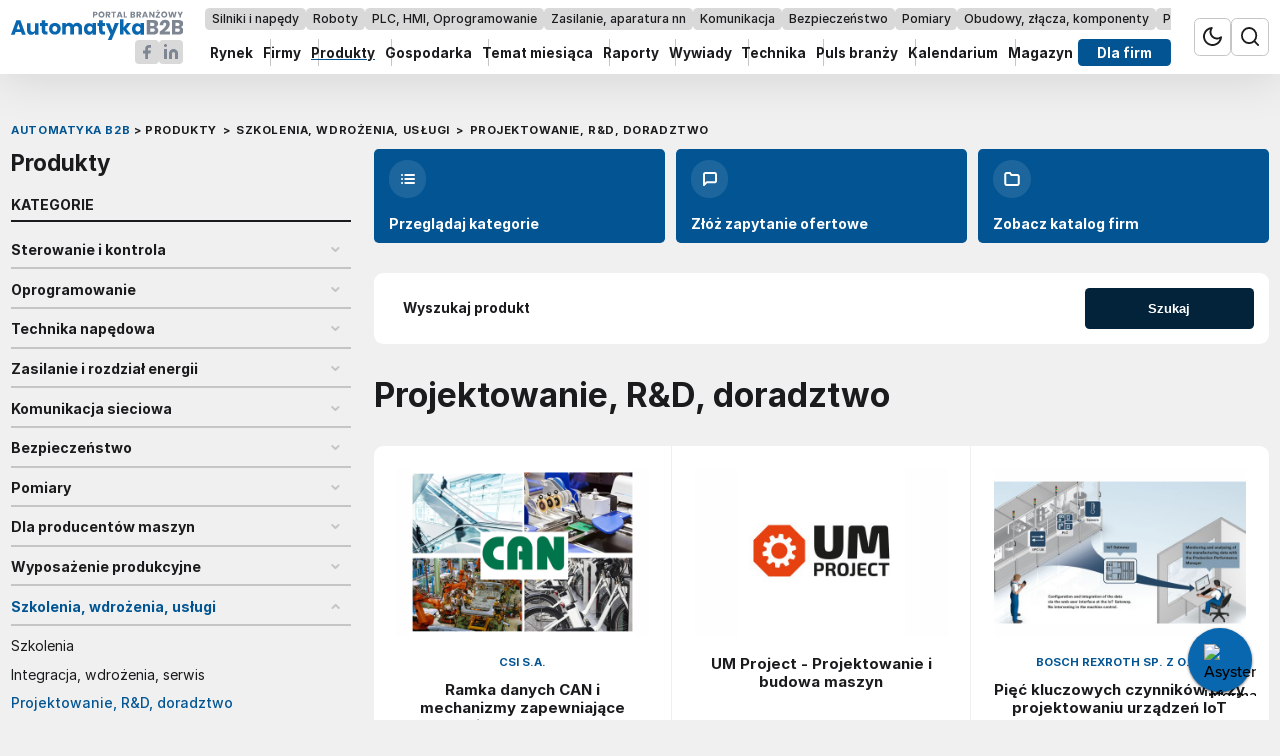

--- FILE ---
content_type: text/html; charset=utf-8
request_url: https://automatykab2b.pl/produkty/szkolenia-wdrozenia-uslugi/projektowanie-r-d-doradztwo
body_size: 19030
content:

<!DOCTYPE html>
<html lang="pl" data-theme="light">
<head>
    <base href="https://automatykab2b.pl/produkty/szkolenia-wdrozenia-uslugi/projektowanie-r-d-doradztwo" />
	<meta http-equiv="content-type" content="text/html; charset=utf-8" />
	<meta name="referrer" content="no-referrer-when-downgrade" />
	<meta name="description" content=" " />
	<title>Projektowanie, R&amp;D, doradztwo </title>
	<link href="/favicon.ico" rel="shortcut icon" type="image/vnd.microsoft.icon" />
	<link href="/templates/main/css/1749566453/main.min.css" rel="stylesheet" type="text/css" />
	<meta name="viewport" content="width=device-width, initial-scale=1.0">
	<meta name="referrer" content="no-referrer-when-downgrade">
	<link rel="icon" type="image/png" sizes="16x16" href="/templates/main/images/icons/16x16.png">
	<link rel="icon" type="image/png" sizes="32x32" href="/templates/main/images/icons/32x32.png">
	<link rel="icon" type="image/png" sizes="64x64" href="/templates/main/images/icons/64x64.png">
	<link rel="icon" type="image/png" sizes="96x96" href="/templates/main/images/icons/96x96.png">
	<link rel="icon" type="image/png" sizes="114x114" href="/templates/main/images/icons/114x114.png">
	<link rel="icon" type="image/png" sizes="160x160" href="/templates/main/images/icons/160x160.png">
	<link rel="icon" type="image/png" sizes="192x192" href="/templates/main/images/icons/192x192.png">
	<link rel="icon" type="image/png" sizes="196x196" href="/templates/main/images/icons/196x196.png">
	<link rel="icon" type="image/png" sizes="310x150" href="/templates/main/images/icons/310x150.png">
	<link rel="icon" type="image/png" sizes="310x310" href="/templates/main/images/icons/310x310.png">
	<link rel="apple-touch-icon" sizes="57x57" href="/templates/main/images/icons/57x57.png">
	<link rel="apple-touch-icon" sizes="60x60" href="/templates/main/images/icons/60x60.png">
	<link rel="apple-touch-icon" sizes="72x72" href="/templates/main/images/icons/72x72.png">
	<link rel="apple-touch-icon" sizes="76x76" href="/templates/main/images/icons/76x76.png">
	<link rel="apple-touch-icon" sizes="114x114" href="/templates/main/images/icons/114x114.png">
	<link rel="apple-touch-icon" sizes="120x120" href="/templates/main/images/icons/120x120.png">
	<link rel="apple-touch-icon" sizes="144x144" href="/templates/main/images/icons/144x144.png">
	<link rel="apple-touch-icon" sizes="152x152" href="/templates/main/images/icons/152x152.png">
	<link rel="apple-touch-icon" sizes="180x180" href="/templates/main/images/icons/180x180.png">

    <script>
        function getCookieValue(e){const t=document.cookie.split(";");for(const o of t){const[t,m]=o.trim().split("=");if(t===e)return decodeURIComponent(m)}return null}const prefersColorScheme=window.matchMedia("(prefers-color-scheme: dark)"),savedTheme=getCookieValue("theme");savedTheme?document.documentElement.dataset.theme=savedTheme:prefersColorScheme.matches&&(document.documentElement.dataset.theme="dark");    </script>
    <script async
      src="https://m7zoa6svrj2job3fs7jekhjf.agents.do-ai.run/static/chatbot/widget.js"
      data-agent-id="92393f7b-790d-11f0-b074-4e013e2ddde4"
      data-chatbot-id="CzrSY6d5yzwbDeNTUf-gsuheD6UySSGP"
      data-name="Asystent Informatora Rynkowego Automatyki"
      data-primary-color="#0967b0"
      data-secondary-color="#E5E8ED"
      data-button-background-color="#025592"
      data-starting-message="Jestem Asystentem Informatora Rynkowego Automatyki (AsIRA).
W czym Ci mogę pomóc ?"
      data-logo="https://automatykab2b.pl/favicon.ico">
</script><style>
[data-tritable=true] {
  font-size: 0;
}
[data-tritable=true] [id*=sad] > div {
  padding: 0 !important;
}
[data-tritable=true] [id*=sad] > div > span {
  position: absolute;
  top: 0;
  left: 0;
  z-index: 3;
  right: 0;
  text-align: center;
}
</style><script async src="https://a.spolecznosci.net/core/a6861795415bcf3fb4fbcfda8e4082b1/main.js"></script><meta name="robots" content="max-image-preview:large"><script>
  window.fbAsyncInit = function() {
    FB.init({
      appId      : '1412610048861512',
      xfbml      : true,
      version    : 'v2.11'
    });
  };

  (function(d, s, id){
     var js, fjs = d.getElementsByTagName(s)[0];
     if (d.getElementById(id)) {return;}
     js = d.createElement(s); js.id = id;
     js.src = "//connect.facebook.net/pl_PL/sdk.js";
     fjs.parentNode.insertBefore(js, fjs);
   }(document, 'script', 'facebook-jssdk'));
</script>

    <link rel="manifest" href="/manifest.json">
<script charset="UTF-8" src="https://s-eu-1.pushpushgo.com/js/5c2e09c3ca4218000be541ee.js" async="async"></script>

    <script>
if ((Math.random() * 101) < 30) {
(function () {
        var webSdkScript = document.createElement("script");
        webSdkScript.src =
            "/templates/main/js/grafana-sdk.js";
        webSdkScript.onload = () => {
            window.GrafanaFaroWebSdk.initializeFaro({
                url: "https://grafana.avt.pl/collect",
                apiKey: 'uiCyJmVDiN3PBdY4YRJ5E6iX4cFl',
                app: {
                    name: "AutomatykaB2B",
                    version: "1.0.0",
                    environment: "production",
                },
                trackWebVitalsAttribution: true,
            });
            var webTracingScript = document.createElement("script");
            webTracingScript.src =
                "/templates/main/js/grafana-tracing.js";
            webTracingScript.onload = () => {
                window.GrafanaFaroWebSdk.faro.instrumentations.add(
                    new window.GrafanaFaroWebTracing.TracingInstrumentation()
                );
            };
            document.head.appendChild(webTracingScript);
        };
        document.head.appendChild(webSdkScript);
    })();
}
</script><script>(function(w,d,s,l,i){w[l]=w[l]||[];w[l].push({'gtm.start':
new Date().getTime(),event:'gtm.js'});var f=d.getElementsByTagName(s)[0],
j=d.createElement(s),dl=l!='dataLayer'?'&l='+l:'';j.async=true;j.src=
'//www.googletagmanager.com/gtm.js?id='+i+dl;f.parentNode.insertBefore(j,f);
})(window,document,'script','dataLayer','GTM-W3R295');</script><!-- Facebook Pixel Code -->
<script>
  !function(f,b,e,v,n,t,s)
  {if(f.fbq)return;n=f.fbq=function(){n.callMethod?
  n.callMethod.apply(n,arguments):n.queue.push(arguments)};
  if(!f._fbq)f._fbq=n;n.push=n;n.loaded=!0;n.version='2.0';
  n.queue=[];t=b.createElement(e);t.async=!0;
  t.src=v;s=b.getElementsByTagName(e)[0];
  s.parentNode.insertBefore(t,s)}(window, document,'script',
  'https://connect.facebook.net/en_US/fbevents.js');
  fbq('init', '879273692110086');
  fbq('track', 'PageView');
</script>
<noscript><img height="1" width="1" style="display:none"
  src="https://www.facebook.com/tr?id=879273692110086&ev=PageView&noscript=1"
/></noscript>
<!-- End Facebook Pixel Code -->
</head>

<body>
    <!-- Google Tag Manager -->
<noscript><iframe src="//www.googletagmanager.com/ns.html?id=GTM-W3R295"
height="0" width="0" style="display:none;visibility:hidden"></iframe></noscript>
<!-- End Google Tag Manager --><script>
  (function() {
    var cx = '007419625237144538932:knuhuv9jylk';
    var gcse = document.createElement('script');
    gcse.type = 'text/javascript';
    gcse.async = true;
    gcse.src = 'https://cse.google.com/cse.js?cx=' + cx;
    var s = document.getElementsByTagName('script')[0];
    s.parentNode.insertBefore(gcse, s);
  })();
</script>
    <style>
        .drag-menu{overflow:hidden;max-width:100%}.drag-menu__wrap{white-space:nowrap;-ms-flex-wrap:nowrap;flex-wrap:nowrap;list-style:none;padding:0 0 20px;display:-webkit-box;display:-ms-flexbox;display:flex;position:relative;width:100%;overflow-x:scroll;overflow-y:hidden;will-change:transform}.drag-menu__wrap::-webkit-scrollbar{display:none}.drag-menu__item{-webkit-user-select:none;-moz-user-select:none;-ms-user-select:none;user-select:none;-ms-flex-negative:0;flex-shrink:0}.header{top:0;background-color:var(--bgItem);-webkit-box-shadow:0 4px 48px 0 rgba(0,0,0,0.12);box-shadow:0 4px 48px 0 rgba(0,0,0,0.12);z-index:9;width:100%;position:sticky;-webkit-transition:-webkit-transform .2s linear;transition:-webkit-transform .2s linear;transition:transform .2s linear;transition:transform .2s linear,-webkit-transform .2s linear;font-size:.95rem}@media(min-width:576px){.header{font-size:1rem}}@media(max-width:1024px){.header.sticked{-webkit-transform:translateY(-100%);transform:translateY(-100%)}}@media(max-width:1024px){.header.sticked.scrolling-up{-webkit-transform:translateY(0);transform:translateY(0)}}.header__socials{display:-webkit-box;display:-ms-flexbox;display:flex;-ms-flex-wrap:wrap;flex-wrap:wrap;-ms-flex-line-pack:center;align-content:center;-webkit-box-align:center;-ms-flex-align:center;align-items:center;gap:.5em}.header__logo{display:block;-ms-flex-negative:0;flex-shrink:0}@media(min-width:576px){.header__logo{position:absolute;top:1em;right:0;left:0;margin:auto}}@media(min-width:1025px){.header__logo{width:11.4375em;position:static;-webkit-box-ordinal-group:2;-ms-flex-order:1;order:1;margin:0}}.header__logo--socials{display:-webkit-box;display:-ms-flexbox;display:flex;-ms-flex-wrap:wrap;flex-wrap:wrap;-webkit-box-align:center;-ms-flex-align:center;align-items:center;-ms-flex-line-pack:center;align-content:center;gap:.5em;position:static;margin:0}@media(min-width:1025px){.header__logo--socials{-webkit-box-pack:end;-ms-flex-pack:end;justify-content:flex-end}}.header__logo-link{-webkit-box-ordinal-group:4;-ms-flex-order:3;order:3}@media(min-width:1025px){.header__logo-link{-webkit-box-ordinal-group:1;-ms-flex-order:0;order:0}}.header__logo-link img{position:absolute;top:.5em;right:0;left:0;margin:auto}@media(min-width:576px){.header__logo-link img{top:.8em}}@media(min-width:1025px){.header__logo-link img{position:static;margin:0}}.header__center{-webkit-box-flex:2;-ms-flex-positive:2;flex-grow:2;overflow:hidden}@media(min-width:1025px){.header__center{padding:0 1.5em;-webkit-box-ordinal-group:3;-ms-flex-order:2;order:2}}.header__tags{height:2em;margin-bottom:.6154em;font-size:.8125em}.header__tags-wrap{gap:0 .3077em;display:-webkit-box;display:-ms-flexbox;display:flex}.header__tags-item{display:-webkit-inline-box;display:-ms-inline-flexbox;display:inline-flex;-webkit-box-align:center;-ms-flex-align:center;align-items:center;-ms-flex-line-pack:center;align-content:center;-webkit-box-pack:center;-ms-flex-pack:center;justify-content:center;background-color:var(--bgTag);color:var(--textColorPrimary);padding:.3077em .57em;text-decoration:none;border-radius:.3846em;font-weight:500}.header__tags-item.active{background-color:var(--bgPrimary);color:var(--textColorWhite)}.header__socials-link img{margin-top:.45em}@media(min-width:576px){.header__socials-link img{margin-top:0}}@media(min-width:576px) and (max-width:1024px){.header__socials-link img{max-width:none;width:2.5em;height:2.5em}}.header__menu{height:2em;font-size:.89em}.header__menu-wrap{gap:0 1.7333em;display:-webkit-box;display:-ms-flexbox;display:flex}.header__menu-item{font-weight:700;display:-webkit-inline-box;display:-ms-inline-flexbox;display:inline-flex;-ms-flex-negative:0;flex-shrink:0;-webkit-box-align:center;-ms-flex-align:center;align-items:center;-ms-flex-line-pack:center;align-content:center;color:var(--textColorPrimary);text-decoration:none;height:2em;text-align:center;-webkit-box-pack:center;-ms-flex-pack:center;justify-content:center;-webkit-box-flex:1;-ms-flex-positive:1;flex-grow:1;position:relative;-webkit-transition:color .2s ease-in-out;transition:color .2s ease-in-out}.header__menu-item:after{content:"";position:absolute;top:0;bottom:0;right:-0.9333em;width:1px;background-color:var(--borderColorPrimary)}.header__menu-item:last-child:after{display:none}.header__menu-item:hover{color:var(--textColorSecondary)}.header__menu-item.active{text-decoration:underline;-webkit-text-decoration-color:var(--textColorSecondary);text-decoration-color:var(--textColorSecondary);text-decoration-thickness:2px;text-underline-offset:4px}.header__menu-item--745{position:sticky;right:0;padding:0 1.0667em;border-radius:.3333em;background-color:var(--bgPrimary);color:var(--textColorWhite)}.header__menu-item--745:hover{color:var(--textColorWhite)}.header__container{display:-webkit-box;display:-ms-flexbox;display:flex;-ms-flex-wrap:wrap;flex-wrap:wrap;-ms-flex-line-pack:center;align-content:center;-webkit-box-align:center;-ms-flex-align:center;align-items:center;-webkit-box-pack:justify;-ms-flex-pack:justify;justify-content:space-between;padding-top:.5em;padding-bottom:.5em;gap:1em;position:relative}@media(min-width:1025px){.header__container{gap:0;-ms-flex-wrap:nowrap;flex-wrap:nowrap}}.header__icons{display:-webkit-box;display:-ms-flexbox;display:flex;-ms-flex-wrap:wrap;flex-wrap:wrap;-ms-flex-line-pack:center;align-content:center;-webkit-box-align:center;-ms-flex-align:center;align-items:center;-ms-flex-negative:0;flex-shrink:0;gap:0 .5em;font-size:1rem;margin-left:auto;margin-right:0}@media(min-width:1025px){.header__icons{-webkit-box-ordinal-group:4;-ms-flex-order:3;order:3;margin:0}}.header__icon{width:1.5em;height:1.5em;display:-webkit-box;display:-ms-flexbox;display:flex;-webkit-box-align:center;-ms-flex-align:center;align-items:center;-ms-flex-line-pack:center;align-content:center;-webkit-box-pack:center;-ms-flex-pack:center;justify-content:center;border:1px solid var(--borderColorPrimary);border-radius:.375em;cursor:pointer;margin-top:.45em}@media(min-width:576px){.header__icon{width:2.5em;height:2.5em;margin-top:0}}.header__icon svg{width:65%}@media(min-width:576px){.header__icon svg{width:1.25em;height:1.25em}}    </style>
    <header class="header">
        <div class="header__container container">
            <div class="header__logo header__logo--socials">
                <a href="/" class="header__logo-link" title="AutomatykaB2B - Portal branżowy">
                    <img class="img" src="/templates/main/images/svg/logo1.svg" alt="" width="183" height="33">
                </a>
                <a class="header__socials-link" href="https://www.facebook.com/MagazynAPA/" target="_blank" rel="nofollow">
                    <img class="img" src="/templates/main/images/svg/facebook.svg" alt="Facebook" width="24" height="24" loading="lazy">
                </a>
                <a class="header__socials-link" href="https://www.linkedin.com/company/magazynapa/" target="_blank" rel="nofollow">
                    <img class="img" src="/templates/main/images/svg/linkedin.svg" alt="Instagram" width="24" height="24" loading="lazy">
                </a>
            </div>
            <div class="header__icons">
                <div class="header__icon header__icon--theme js-theme-switch">
                    <svg width="20" height="20" viewBox="0 0 20 20" fill="none" xmlns="http://www.w3.org/2000/svg" data-theme="light">
<path d="M19.0009 10.8056C18.8436 12.5078 18.2047 14.13 17.1591 15.4824C16.1135 16.8348 14.7044 17.8614 13.0966 18.4422C11.4888 19.0229 9.74886 19.1337 8.08038 18.7617C6.4119 18.3897 4.88387 17.5502 3.6751 16.3414C2.46633 15.1326 1.62682 13.6046 1.25479 11.9361C0.882753 10.2676 0.993594 8.52771 1.57434 6.91992C2.15508 5.31213 3.18171 3.90299 4.53409 2.85738C5.88647 1.81176 7.50867 1.17293 9.21088 1.01562C8.21429 2.36389 7.73473 4.02507 7.85941 5.69704C7.98409 7.369 8.70474 8.94068 9.89028 10.1262C11.0758 11.3118 12.6475 12.0324 14.3195 12.1571C15.9914 12.2818 17.6526 11.8022 19.0009 10.8056Z" stroke="var(--textColorPrimary)" stroke-width="2" stroke-linecap="round" stroke-linejoin="round"/>
</svg>
                    <svg xmlns="http://www.w3.org/2000/svg" width="24" height="24" viewBox="0 0 24 24" fill="none" data-theme="dark">
    <g clip-path="url(#clip0_364_10065)">
        <path d="M12 17C14.7614 17 17 14.7614 17 12C17 9.23858 14.7614 7 12 7C9.23858 7 7 9.23858 7 12C7 14.7614 9.23858 17 12 17Z" stroke="white" stroke-width="2" stroke-linecap="round" stroke-linejoin="round"/>
        <path d="M12 1V3" stroke="white" stroke-width="2" stroke-linecap="round" stroke-linejoin="round"/>
        <path d="M12 21V23" stroke="white" stroke-width="2" stroke-linecap="round" stroke-linejoin="round"/>
        <path d="M4.21875 4.21875L5.63875 5.63875" stroke="white" stroke-width="2" stroke-linecap="round" stroke-linejoin="round"/>
        <path d="M18.3594 18.3594L19.7794 19.7794" stroke="white" stroke-width="2" stroke-linecap="round" stroke-linejoin="round"/>
        <path d="M1 12H3" stroke="white" stroke-width="2" stroke-linecap="round" stroke-linejoin="round"/>
        <path d="M21 12H23" stroke="white" stroke-width="2" stroke-linecap="round" stroke-linejoin="round"/>
        <path d="M4.21875 19.7794L5.63875 18.3594" stroke="white" stroke-width="2" stroke-linecap="round" stroke-linejoin="round"/>
        <path d="M18.3594 5.63875L19.7794 4.21875" stroke="white" stroke-width="2" stroke-linecap="round" stroke-linejoin="round"/>
    </g>
    <defs>
        <clipPath id="clip0_364_10065">
            <rect width="24" height="24" fill="white"/>
        </clipPath>
    </defs>
</svg>                </div>
                <div class="header__icon header__icon--search js-search-toggle">
                    <svg width="20" height="20" viewBox="0 0 20 20" fill="none" xmlns="http://www.w3.org/2000/svg">
<path d="M18.9984 18.9984L14.6484 14.6484M17 9C17 13.4183 13.4183 17 9 17C4.58172 17 1 13.4183 1 9C1 4.58172 4.58172 1 9 1C13.4183 1 17 4.58172 17 9Z" stroke="var(--textColorPrimary)" stroke-width="2" stroke-linecap="round" stroke-linejoin="round"/>
</svg>
                </div>
            </div>
            <div class="header__center">
                

<div class="header__tags drag-menu">
    <div class="header__tags-wrap drag-menu__wrap js-drag-slider">
        <a href="/silniki-i-napedy" class="header__tags-item drag-menu__item" draggable="false">Silniki i napędy</a><a href="/roboty" class="header__tags-item drag-menu__item" draggable="false">Roboty</a><a href="/plc-hmi-oprogramowanie" class="header__tags-item drag-menu__item" draggable="false">PLC, HMI, Oprogramowanie</a><a href="/zasilanie-aparatura-nn" class="header__tags-item drag-menu__item" draggable="false">Zasilanie, aparatura nn</a><a href="/komunikacja" class="header__tags-item drag-menu__item" draggable="false">Komunikacja</a><a href="/bezpieczenstwo" class="header__tags-item drag-menu__item" draggable="false">Bezpieczeństwo</a><a href="/pomiary" class="header__tags-item drag-menu__item" draggable="false">Pomiary</a><a href="/obudowy-zlacza-komponenty" class="header__tags-item drag-menu__item" draggable="false">Obudowy, złącza, komponenty</a><a href="/przemysl-4-0" class="header__tags-item drag-menu__item" draggable="false">Przemysł 4.0</a>    </div>
</div>


<div class="header__menu drag-menu">
    <div class="header__menu-wrap drag-menu__wrap js-drag-slider">
        <a href="/rynek" class="header__menu-item drag-menu__item header__menu-item--422" draggable="false">Rynek</a><a href="/firmy" class="header__menu-item drag-menu__item header__menu-item--423" draggable="false">Firmy</a><a href="/produkty" class="header__menu-item drag-menu__item header__menu-item--425 active" draggable="false">Produkty</a><a href="/gospodarka" class="header__menu-item drag-menu__item header__menu-item--426" draggable="false">Gospodarka</a><a href="/temat-miesiaca" class="header__menu-item drag-menu__item header__menu-item--427" draggable="false">Temat miesiąca</a><a href="/raporty" class="header__menu-item drag-menu__item header__menu-item--428" draggable="false">Raporty</a><a href="/wywiady" class="header__menu-item drag-menu__item header__menu-item--430" draggable="false">Wywiady</a><a href="/technika" class="header__menu-item drag-menu__item header__menu-item--429" draggable="false">Technika</a><a href="/prezentacje" class="header__menu-item drag-menu__item header__menu-item--431" draggable="false">Puls branży</a><a href="/kalendarium" class="header__menu-item drag-menu__item header__menu-item--424" draggable="false">Kalendarium</a><a href="/magazyn" class="header__menu-item drag-menu__item header__menu-item--732" draggable="false">Magazyn</a><a href="/logowanie" class="header__menu-item drag-menu__item header__menu-item--745" draggable="false">Dla firm</a>    </div>
</div>

            </div>

        </div>
    </header>
        <div class="d-block d-sm-block d-md-block d-lg-block d-xl-block" style="text-align:center;margin-left:auto;margin-right:auto;width:100%;margin-top: 30px;margin-bottom: 30px;position:relative" data-id="1069"  data-empty="0" data-tritable="true">
        <style>
html, body {
font-size: 15px !important;
}
</style>
<div class="spolecznoscinet" id="spolecznosci-11997" data-min-width="1025"></div>
<div class="spolecznoscinet" id="spolecznosci-11998" data-max-width="1024"></div>    </div>

    
    <script>
        function setCookie(e,t,n){const o=new Date;o.setTime(o.getTime()+24*n*60*60*1e3);const s="expires="+o.toUTCString();document.cookie=`${e}=${t}; ${s}; path=/`}function getCookieValue(e){const t=document.cookie.split(";");for(const n of t){const[t,o]=n.trim().split("=");if(t===e)return decodeURIComponent(o)}return null}document.addEventListener("DOMContentLoaded",(()=>{const e=document.getElementsByClassName("js-theme-switch"),t=document.documentElement;if(e.length>0)for(const n of e)n.addEventListener("click",(()=>{const e=t.dataset.theme;var n;n="light"===e?"dark":"light",t.dataset.theme=n,setCookie("theme",n,365)}));const n=document.getElementsByClassName("header")[0],o=document.querySelectorAll(".js-search-toggle"),s=document.querySelector(".js-search"),c=document.body;if(o.length&&s)for(let e=0;e<o.length;e++)o[e].addEventListener("click",(()=>{s.classList.toggle("open"),c.classList.contains("menu-opened")&&!s.classList.contains("open")&&c.classList.contains("menu-opened")&&c.classList.remove("menu-opened"),n.classList.remove("opened")}))})),document.addEventListener("DOMContentLoaded",(function(){const e=document.getElementsByClassName("header")[0];document.body;let t=0,n=!1;if(e){function o(){const o=window.innerWidth,s=window.scrollY,c=e.offsetHeight;o>1024&&s>20||o<=1024&&s>c?e.classList.add("sticked"):e.classList.remove("sticked");const i=window.pageYOffset||document.documentElement.scrollTop;i>t?e.classList.remove("scrolling-up"):e.classList.add("scrolling-up"),t=i<=0?0:i,n=!1}o(),window.addEventListener("scroll",(function(){n||(requestAnimationFrame(o),n=!0)}))}}));    </script><div id="message">    <div id="system-message-container">
	</div>
</div>

<style>
    .breadcrumbs{display:-webkit-box;display:-ms-flexbox;display:flex;-ms-flex-wrap:nowrap;flex-wrap:nowrap;-webkit-box-align:center;-ms-flex-align:center;align-items:center;-ms-flex-line-pack:center;align-content:center;list-style:none;margin:0;padding:0;font-size:1rem;color:var(--primaryColor);min-height:23px;white-space:nowrap;overflow:auto;scrollbar-width:none;-ms-overflow-style:none;letter-spacing:.0375em}.breadcrumbs__container{padding:1rem .75rem .5rem;background-color:var(--bgBody)}.breadcrumbs::-webkit-scrollbar{display:none}.breadcrumbs a{text-decoration:none;color:var(--primaryColor)}.breadcrumbs .divider{margin:0 6px;color:var(--mainColor)}.breadcrumbs .divider.icon-location{margin:0 5px 0 0}.breadcrumbs li{display:-webkit-box;display:-ms-flexbox;display:flex;-ms-flex-wrap:wrap;flex-wrap:wrap;-webkit-box-align:center;-ms-flex-align:center;align-items:center;-ms-flex-line-pack:center;align-content:center;-ms-flex-negative:0;flex-shrink:0;font-size:.75em;text-transform:uppercase;font-weight:700}.breadcrumbs li:first-child,.breadcrumbs li:first-child a{color:var(--textColorSecondary)}.breadcrumbs li:first-child .divider{color:var(--textColorPrimary);margin:0 .333em}.breadcrumbs li,.breadcrumbs li a{color:var(--textColorPrimary)}</style>
<div class="breadcrumbs__container container" aria-label="Breadcrumb" role="navigation">
    <ul itemscope itemtype="https://schema.org/BreadcrumbList" class="breadcrumbs ">
        
                        <li itemprop="itemListElement" itemscope itemtype="https://schema.org/ListItem">
                                            <a itemprop="item" href="/" class="pathway">
                            <span itemprop="name">
                                Automatyka B2B                            </span>
                        </a>
                    
                                            <span class="divider">
							&gt;						</span>
                                        <meta itemprop="position" content="1">
                </li>
                                    <li itemprop="itemListElement" itemscope itemtype="https://schema.org/ListItem">
                                            <a itemprop="item" href="/produkty" class="pathway">
                            <span itemprop="name">
                                Produkty                            </span>
                        </a>
                    
                                            <span class="divider">
							&gt;						</span>
                                        <meta itemprop="position" content="2">
                </li>
                                    <li itemprop="itemListElement" itemscope itemtype="https://schema.org/ListItem">
                                            <a itemprop="item" href="/produkty/szkolenia-wdrozenia-uslugi" class="pathway">
                            <span itemprop="name">
                                Szkolenia, wdrożenia, usługi                            </span>
                        </a>
                    
                                            <span class="divider">
							&gt;						</span>
                                        <meta itemprop="position" content="3">
                </li>
                                    <li itemprop="itemListElement" itemscope itemtype="https://schema.org/ListItem" class="active">
					<span itemprop="name">
						Projektowanie, R&amp;D, doradztwo					</span>
                    <meta itemprop="position" content="4">
                </li>
                        </ul>
</div>
<style>
    .catalog-nav{display:grid;grid-template-columns:1fr;gap:.75rem;margin-bottom:2em}@media(min-width:768px){.catalog-nav{grid-template-columns:repeat(3,1fr)}}@media(min-width:1025px) and (max-width:1199px){.catalog-nav{grid-template-columns:1fr}}.catalog-nav__item{background-color:var(--bgPrimary);color:var(--white);font-size:.94em;border-radius:.3333em;padding:.8em 1.0667em;text-decoration:none;font-weight:700;cursor:pointer;display:-webkit-box;display:-ms-flexbox;display:flex;-ms-flex-wrap:wrap;flex-wrap:wrap;-webkit-box-align:center;-ms-flex-align:center;align-items:center;-ms-flex-line-pack:center;align-content:center;gap:.5em}@media(min-width:768px){.catalog-nav__item{display:block}}@media(min-width:1025px) and (max-width:1199px){.catalog-nav__item{display:-webkit-box;display:-ms-flexbox;display:flex}}.catalog-nav__item-icon{width:2.6667em;height:2.6667em;border-radius:50%;display:-webkit-box;display:-ms-flexbox;display:flex;-ms-flex-wrap:wrap;flex-wrap:wrap;-webkit-box-pack:center;-ms-flex-pack:center;justify-content:center;-ms-flex-line-pack:center;align-content:center;-webkit-box-align:center;-ms-flex-align:center;align-items:center;text-align:center;background-color:rgba(255,255,255,0.1)}@media(min-width:768px){.catalog-nav__item-icon{margin-bottom:1.2em}}@media(min-width:1025px) and (max-width:1199px){.catalog-nav__item-icon{margin-bottom:0}}.products__items{display:grid;gap:1px;border-radius:.6250em;overflow:hidden;grid-template-columns:1fr}@media(min-width:576px){.products__items{grid-template-columns:repeat(2,1fr)}}@media(min-width:768px){.products__items{grid-template-columns:repeat(3,1fr)}}@media(min-width:1025px) and (max-width:1200px){.products__items{grid-template-columns:repeat(2,1fr)}}.products__item{background-color:var(--bgItem);text-align:center;font-size:1rem;padding:1.5em}.products__item-img{margin:0 auto 1.25em}.products__item-firm{margin-bottom:1em}</style>


<div class="container container--bg container--grid container--grid-reverse">
    <div class="left">
        <div class="page-header">
            Produkty
        </div>
        <style>
    .firms-menu{font-size:1rem}.firms-menu.open .firms-menu__category{display:block}.firms-menu__header{font-size:.9375em;padding-bottom:.5333em;border-bottom:2px solid var(--textColorPrimary);margin-bottom:1.3333em;text-transform:uppercase;font-weight:700;display:-webkit-box;display:-ms-flexbox;display:flex;-ms-flex-wrap:wrap;flex-wrap:wrap;-webkit-box-pack:justify;-ms-flex-pack:justify;justify-content:space-between;-ms-flex-line-pack:center;align-content:center;-webkit-box-align:center;-ms-flex-align:center;align-items:center}.firms-menu__header svg{pointer-events:none;-webkit-user-select:none;-moz-user-select:none;-ms-user-select:none;user-select:none}@media(min-width:1025px){.firms-menu__header svg{display:none}}.firms-menu__category{display:none}@media(min-width:1025px){.firms-menu__category{display:block}}.firms-menu__category-title{font-size:.9375em;padding-bottom:.6667em;border-bottom:2px solid var(--borderColorPrimary);margin-bottom:.8000em;font-weight:700;cursor:pointer;display:-webkit-box;display:-ms-flexbox;display:flex;-ms-flex-wrap:wrap;flex-wrap:wrap;-webkit-box-align:center;-ms-flex-align:center;align-items:center;-ms-flex-line-pack:center;align-content:center;-webkit-box-pack:justify;-ms-flex-pack:justify;justify-content:space-between;padding-right:.8000em;-webkit-user-select:none;-moz-user-select:none;-ms-user-select:none;user-select:none}.firms-menu__category-title a{color:var(--textColorPrimary);text-decoration:none}.firms-menu__category-title a.active{color:var(--textColorSecondary)}.firms-menu__category-title svg{pointer-events:none}.firms-menu__category-items{display:none}.firms-menu__category-item{color:var(--textColorPrimary);text-decoration:none;font-size:.9375em;margin-bottom:.8000em;display:block}.firms-menu__category-item:last-child{margin-bottom:1.6em}.firms-menu__category-item.active{color:var(--textColorSecondary);font-weight:500}.firms-menu__category.open .firms-menu__category-title svg{-webkit-transform:rotate(180deg);transform:rotate(180deg)}.firms-menu__category.open .firms-menu__category-items{display:block}</style>
<div class="firms-menu">
    <div class="firms-menu__header">
        Kategorie
        <svg width="14" height="10" viewBox="0 0 14 10" fill="none" xmlns="http://www.w3.org/2000/svg">
<path d="M4.33333 1H13M4.33333 5H13M4.33333 9H13M1 1H1.00667M1 5H1.00667M1 9H1.00667" stroke="var(--textColorPrimary)" stroke-width="2" stroke-linecap="round" stroke-linejoin="round"/>
</svg>
    </div>
            <div class="firms-menu__category ">
            <div class="firms-menu__category-title">
                                    <a class="" href="/produkty/sterowanie-i-kontrola">
                        Sterowanie i kontrola                    </a>
                                <svg width="9" height="5" viewBox="0 0 9 5" fill="none" xmlns="http://www.w3.org/2000/svg">
<path d="M1.27344 1L4.38253 4L7.49162 1" stroke="var(--borderColorPrimary)" stroke-width="2" stroke-linecap="round" stroke-linejoin="round"/>
</svg>
            </div>
            <div class="firms-menu__category-items">
                                    <a href="/produkty/sterowanie-i-kontrola/sterowniki-plc-i-kontrolery-pac" class="firms-menu__category-item ">
                        Sterowniki PLC i kontrolery PAC                    </a>
                                    <a href="/produkty/sterowanie-i-kontrola/sterowniki-cnc-dcs-i-inne" class="firms-menu__category-item ">
                        Sterowniki CNC, DCS i inne                    </a>
                                    <a href="/produkty/sterowanie-i-kontrola/komputery-przemyslowe-ipc" class="firms-menu__category-item ">
                        Komputery przemysłowe IPC                    </a>
                                    <a href="/produkty/sterowanie-i-kontrola/panele-operatorskie-hmi" class="firms-menu__category-item ">
                        Panele operatorskie HMI                    </a>
                                    <a href="/produkty/sterowanie-i-kontrola/urzadzenia-przenosne" class="firms-menu__category-item ">
                        Urządzenia przenośne                    </a>
                            </div>
        </div>
            <div class="firms-menu__category ">
            <div class="firms-menu__category-title">
                                    <a class="" href="/produkty/oprogramowanie">
                        Oprogramowanie                    </a>
                                <svg width="9" height="5" viewBox="0 0 9 5" fill="none" xmlns="http://www.w3.org/2000/svg">
<path d="M1.27344 1L4.38253 4L7.49162 1" stroke="var(--borderColorPrimary)" stroke-width="2" stroke-linecap="round" stroke-linejoin="round"/>
</svg>
            </div>
            <div class="firms-menu__category-items">
                                    <a href="/produkty/oprogramowanie/scada-hmi-oraz-historian" class="firms-menu__category-item ">
                        SCADA/HMI oraz historian                    </a>
                                    <a href="/produkty/oprogramowanie/systemy-do-zarzadzania-produkcja-mes" class="firms-menu__category-item ">
                        Systemy do zarządzania produkcją, MES                    </a>
                                    <a href="/produkty/oprogramowanie/cad-cam-i-pomiarowe" class="firms-menu__category-item ">
                        CAD/CAM i pomiarowe                    </a>
                            </div>
        </div>
            <div class="firms-menu__category ">
            <div class="firms-menu__category-title">
                                    <a class="" href="/produkty/technika-napedowa">
                        Technika napędowa                    </a>
                                <svg width="9" height="5" viewBox="0 0 9 5" fill="none" xmlns="http://www.w3.org/2000/svg">
<path d="M1.27344 1L4.38253 4L7.49162 1" stroke="var(--borderColorPrimary)" stroke-width="2" stroke-linecap="round" stroke-linejoin="round"/>
</svg>
            </div>
            <div class="firms-menu__category-items">
                                    <a href="/produkty/technika-napedowa/napedy-elektryczne" class="firms-menu__category-item ">
                        Napędy elektryczne                    </a>
                                    <a href="/produkty/technika-napedowa/silniki-elektryczne" class="firms-menu__category-item ">
                        Silniki elektryczne                    </a>
                                    <a href="/produkty/technika-napedowa/przekladnie-i-komponenty-mechaniczne" class="firms-menu__category-item ">
                        Przekładnie i komponenty mechaniczne                    </a>
                                    <a href="/produkty/technika-napedowa/osprzet-i-zabezpieczenia" class="firms-menu__category-item ">
                        Osprzęt i zabezpieczenia                    </a>
                                    <a href="/produkty/technika-napedowa/serwonapedy-i-serwosilniki" class="firms-menu__category-item ">
                        Serwonapędy i serwosilniki                    </a>
                                    <a href="/produkty/technika-napedowa/napedy-liniowe" class="firms-menu__category-item ">
                        Napędy liniowe                    </a>
                                    <a href="/produkty/technika-napedowa/silniki-i-napedy-precyzyjne" class="firms-menu__category-item ">
                        Silniki i napędy precyzyjne                    </a>
                                    <a href="/produkty/technika-napedowa/elementy-wykonawcze-pneumatyczne-i-hydrauliczne" class="firms-menu__category-item ">
                        Elementy wykonawcze pneumatyczne i hydrauliczne                    </a>
                                    <a href="/produkty/technika-napedowa/zawory-i-pompy" class="firms-menu__category-item ">
                        Zawory i pompy                    </a>
                            </div>
        </div>
            <div class="firms-menu__category ">
            <div class="firms-menu__category-title">
                                    <a class="" href="/produkty/zasilanie-i-rozdzial-energii">
                        Zasilanie i rozdział energii                    </a>
                                <svg width="9" height="5" viewBox="0 0 9 5" fill="none" xmlns="http://www.w3.org/2000/svg">
<path d="M1.27344 1L4.38253 4L7.49162 1" stroke="var(--borderColorPrimary)" stroke-width="2" stroke-linecap="round" stroke-linejoin="round"/>
</svg>
            </div>
            <div class="firms-menu__category-items">
                                    <a href="/produkty/zasilanie-i-rozdzial-energii/zasilacze-malogabarytowe" class="firms-menu__category-item ">
                        Zasilacze małogabarytowe                    </a>
                                    <a href="/produkty/zasilanie-i-rozdzial-energii/zasilanie-gwarantowane-przetwarzanie-energii" class="firms-menu__category-item ">
                        Zasilanie gwarantowane, przetwarzanie energii                    </a>
                                    <a href="/produkty/zasilanie-i-rozdzial-energii/zlaczki-i-osprzet-elektroinstalacyjny" class="firms-menu__category-item ">
                        Złączki i osprzęt elektroinstalacyjny                    </a>
                                    <a href="/produkty/zasilanie-i-rozdzial-energii/aparatura-modulowa-nn" class="firms-menu__category-item ">
                        Aparatura modułowa NN                    </a>
                                    <a href="/produkty/zasilanie-i-rozdzial-energii/ochrona-przeciwprzepieciowa" class="firms-menu__category-item ">
                        Ochrona przeciwprzepięciowa                    </a>
                                    <a href="/produkty/zasilanie-i-rozdzial-energii/urzadzenia-elektryczne-sn" class="firms-menu__category-item ">
                        Urządzenia elektryczne ŚN                    </a>
                            </div>
        </div>
            <div class="firms-menu__category ">
            <div class="firms-menu__category-title">
                                    <a class="" href="/produkty/komunikacja-sieciowa">
                        Komunikacja sieciowa                    </a>
                                <svg width="9" height="5" viewBox="0 0 9 5" fill="none" xmlns="http://www.w3.org/2000/svg">
<path d="M1.27344 1L4.38253 4L7.49162 1" stroke="var(--borderColorPrimary)" stroke-width="2" stroke-linecap="round" stroke-linejoin="round"/>
</svg>
            </div>
            <div class="firms-menu__category-items">
                                    <a href="/produkty/komunikacja-sieciowa/ethernet-i-sieci-przemyslowe" class="firms-menu__category-item ">
                        Ethernet i sieci przemysłowe                    </a>
                                    <a href="/produkty/komunikacja-sieciowa/moduly-we-wy" class="firms-menu__category-item ">
                        Moduły we/wy                    </a>
                                    <a href="/produkty/komunikacja-sieciowa/urzadzenia-wi-fi-i-lokalne-sieci-bezprzewodowe" class="firms-menu__category-item ">
                        Urządzenia Wi-Fi i lokalne sieci bezprzewodowe                    </a>
                                    <a href="/produkty/komunikacja-sieciowa/urzadzenia-do-sieci-gsm" class="firms-menu__category-item ">
                        Urządzenia do sieci GSM                    </a>
                                    <a href="/produkty/komunikacja-sieciowa/radiomodemy" class="firms-menu__category-item ">
                        Radiomodemy                    </a>
                                    <a href="/produkty/komunikacja-sieciowa/przemyslowe-systemy-rfid" class="firms-menu__category-item ">
                        Przemysłowe systemy RFID                    </a>
                            </div>
        </div>
            <div class="firms-menu__category ">
            <div class="firms-menu__category-title">
                                    <a class="" href="/produkty/bezpieczenstwo">
                        Bezpieczeństwo                    </a>
                                <svg width="9" height="5" viewBox="0 0 9 5" fill="none" xmlns="http://www.w3.org/2000/svg">
<path d="M1.27344 1L4.38253 4L7.49162 1" stroke="var(--borderColorPrimary)" stroke-width="2" stroke-linecap="round" stroke-linejoin="round"/>
</svg>
            </div>
            <div class="firms-menu__category-items">
                                    <a href="/produkty/bezpieczenstwo/bezpieczenstwo-maszyn" class="firms-menu__category-item ">
                        Bezpieczeństwo maszyn                    </a>
                                    <a href="/produkty/bezpieczenstwo/urzadzenia-do-stref-zagrozonych-wybuchem" class="firms-menu__category-item ">
                        Urządzenia do stref zagrożonych wybuchem                    </a>
                                    <a href="/produkty/bezpieczenstwo/ochrona-osobista-oraz-bhp" class="firms-menu__category-item ">
                        Ochrona osobista oraz BHP                    </a>
                            </div>
        </div>
            <div class="firms-menu__category ">
            <div class="firms-menu__category-title">
                                    <a class="" href="/produkty/pomiary">
                        Pomiary                    </a>
                                <svg width="9" height="5" viewBox="0 0 9 5" fill="none" xmlns="http://www.w3.org/2000/svg">
<path d="M1.27344 1L4.38253 4L7.49162 1" stroke="var(--borderColorPrimary)" stroke-width="2" stroke-linecap="round" stroke-linejoin="round"/>
</svg>
            </div>
            <div class="firms-menu__category-items">
                                    <a href="/produkty/pomiary/czujniki-wielkosci-nieelektrycznych" class="firms-menu__category-item ">
                        Czujniki wielkości nieelektrycznych                    </a>
                                    <a href="/produkty/pomiary/przetworniki-wielkosci-elektrycznych" class="firms-menu__category-item ">
                        Przetworniki wielkości elektrycznych                    </a>
                                    <a href="/produkty/pomiary/enkodery-i-pomiary-geometryczne" class="firms-menu__category-item ">
                        Enkodery i pomiary geometryczne                    </a>
                                    <a href="/produkty/pomiary/czujniki-zblizeniowe-i-fotoelektryczne" class="firms-menu__category-item ">
                        Czujniki zbliżeniowe i fotoelektryczne                    </a>
                                    <a href="/produkty/pomiary/czujniki-i-kamery-wizyjne" class="firms-menu__category-item ">
                        Czujniki i kamery wizyjne                    </a>
                                    <a href="/produkty/pomiary/czytniki-kodow-skanery" class="firms-menu__category-item ">
                        Czytniki kodów, skanery                    </a>
                                    <a href="/produkty/pomiary/kamery-termowizyjne" class="firms-menu__category-item ">
                        Kamery termowizyjne                    </a>
                                    <a href="/produkty/pomiary/przenosne-urzadzenia-pomiarowe" class="firms-menu__category-item ">
                        Przenośne urządzenia pomiarowe                    </a>
                                    <a href="/produkty/pomiary/aparatura-stacjonarna" class="firms-menu__category-item ">
                        Aparatura stacjonarna                    </a>
                                    <a href="/produkty/pomiary/wskazniki-i-inne-urzadzenia-panelowe" class="firms-menu__category-item ">
                        Wskaźniki i inne urządzenia panelowe                    </a>
                            </div>
        </div>
            <div class="firms-menu__category ">
            <div class="firms-menu__category-title">
                                    <a class="" href="/produkty/dla-producentow-maszyn">
                        Dla producentów maszyn                    </a>
                                <svg width="9" height="5" viewBox="0 0 9 5" fill="none" xmlns="http://www.w3.org/2000/svg">
<path d="M1.27344 1L4.38253 4L7.49162 1" stroke="var(--borderColorPrimary)" stroke-width="2" stroke-linecap="round" stroke-linejoin="round"/>
</svg>
            </div>
            <div class="firms-menu__category-items">
                                    <a href="/produkty/dla-producentow-maszyn/szafy-przemyslowe-chlodzenie-szaf" class="firms-menu__category-item ">
                        Szafy przemysłowe, chłodzenie szaf                    </a>
                                    <a href="/produkty/dla-producentow-maszyn/obudowy-malogabarytowe" class="firms-menu__category-item ">
                        Obudowy małogabarytowe                    </a>
                                    <a href="/produkty/dla-producentow-maszyn/klawiatury-i-panele-urzadzen" class="firms-menu__category-item ">
                        Klawiatury i panele urządzeń                    </a>
                                    <a href="/produkty/dla-producentow-maszyn/sygnalizatory-swietlne-i-dzwiekowe" class="firms-menu__category-item ">
                        Sygnalizatory świetlne i dźwiękowe                    </a>
                                    <a href="/produkty/dla-producentow-maszyn/osprzet-sterowniczo-sygnalizacyjny" class="firms-menu__category-item ">
                        Osprzęt sterowniczo-sygnalizacyjny                    </a>
                                    <a href="/produkty/dla-producentow-maszyn/zlacza-przemyslowe" class="firms-menu__category-item ">
                        Złącza przemysłowe                    </a>
                                    <a href="/produkty/dla-producentow-maszyn/kable-i-przewody-przemyslowe" class="firms-menu__category-item ">
                        Kable i przewody przemysłowe                    </a>
                                    <a href="/produkty/dla-producentow-maszyn/oznaczniki-przewodow-drukarki-etykiet" class="firms-menu__category-item ">
                        Oznaczniki przewodów, drukarki etykiet                    </a>
                                    <a href="/produkty/dla-producentow-maszyn/ochrona-i-prowadniki-kabli" class="firms-menu__category-item ">
                        Ochrona i prowadniki kabli                    </a>
                            </div>
        </div>
            <div class="firms-menu__category ">
            <div class="firms-menu__category-title">
                                    <a class="" href="/produkty/wyposazenie-produkcyjne">
                        Wyposażenie produkcyjne                    </a>
                                <svg width="9" height="5" viewBox="0 0 9 5" fill="none" xmlns="http://www.w3.org/2000/svg">
<path d="M1.27344 1L4.38253 4L7.49162 1" stroke="var(--borderColorPrimary)" stroke-width="2" stroke-linecap="round" stroke-linejoin="round"/>
</svg>
            </div>
            <div class="firms-menu__category-items">
                                    <a href="/produkty/wyposazenie-produkcyjne/roboty-i-manipulatory" class="firms-menu__category-item ">
                        Roboty i manipulatory                    </a>
                                    <a href="/produkty/wyposazenie-produkcyjne/maszyny-i-urzadzenia-technologiczne" class="firms-menu__category-item ">
                        Maszyny i urządzenia technologiczne                    </a>
                                    <a href="/produkty/wyposazenie-produkcyjne/drukarki-3d" class="firms-menu__category-item ">
                        Drukarki 3D                    </a>
                                    <a href="/produkty/wyposazenie-produkcyjne/klimatyzatory-i-kontrola-klimatu" class="firms-menu__category-item ">
                        Klimatyzatory i kontrola klimatu                    </a>
                                    <a href="/produkty/wyposazenie-produkcyjne/meble-i-oswietlenie-przemyslowe" class="firms-menu__category-item ">
                        Meble i oświetlenie przemysłowe                    </a>
                                    <a href="/produkty/wyposazenie-produkcyjne/narzedzia-i-wyposazenie-stanowisk" class="firms-menu__category-item ">
                        Narzędzia i wyposażenie stanowisk                    </a>
                                    <a href="/produkty/wyposazenie-produkcyjne/zaopatrzenie-utrzymania-ruchu" class="firms-menu__category-item ">
                        Zaopatrzenie utrzymania ruchu                    </a>
                            </div>
        </div>
            <div class="firms-menu__category open">
            <div class="firms-menu__category-title">
                                    <a class="active" href="/produkty/szkolenia-wdrozenia-uslugi">
                        Szkolenia, wdrożenia, usługi                    </a>
                                <svg width="9" height="5" viewBox="0 0 9 5" fill="none" xmlns="http://www.w3.org/2000/svg">
<path d="M1.27344 1L4.38253 4L7.49162 1" stroke="var(--borderColorPrimary)" stroke-width="2" stroke-linecap="round" stroke-linejoin="round"/>
</svg>
            </div>
            <div class="firms-menu__category-items">
                                    <a href="/produkty/szkolenia-wdrozenia-uslugi/szkolenia" class="firms-menu__category-item ">
                        Szkolenia                    </a>
                                    <a href="/produkty/szkolenia-wdrozenia-uslugi/integracja-wdrozenia-serwis" class="firms-menu__category-item ">
                        Integracja, wdrożenia, serwis                    </a>
                                    <a href="/produkty/szkolenia-wdrozenia-uslugi/projektowanie-r-d-doradztwo" class="firms-menu__category-item active">
                        Projektowanie, R&amp;D, doradztwo                    </a>
                            </div>
        </div>
            <div class="firms-menu__category ">
            <div class="firms-menu__category-title">
                                    <a class="" href="/produkty/inne">
                        Inne                    </a>
                                <svg width="9" height="5" viewBox="0 0 9 5" fill="none" xmlns="http://www.w3.org/2000/svg">
<path d="M1.27344 1L4.38253 4L7.49162 1" stroke="var(--borderColorPrimary)" stroke-width="2" stroke-linecap="round" stroke-linejoin="round"/>
</svg>
            </div>
            <div class="firms-menu__category-items">
                                    <a href="/produkty/inne/automatyka-budynkowa" class="firms-menu__category-item ">
                        Automatyka budynkowa                    </a>
                                    <a href="/produkty/inne/transport-szynowy" class="firms-menu__category-item ">
                        Transport szynowy                    </a>
                            </div>
        </div>
    </div>
<script>
    document.addEventListener("DOMContentLoaded",(function(){const e=document.querySelector(".firms-menu");if(e){const t=e.querySelector(".firms-menu__header");t&&t.addEventListener("click",(function(){e.classList.toggle("open")})),e.addEventListener("click",(function(e){e.target.classList.contains("firms-menu__category-title")&&e.target.parentElement.classList.toggle("open")}))}}));</script>    </div>
    <div class="right">
        <div class="catalog-nav">
            <a href="/produkty/kategorie" class="catalog-nav__item">
                <div class="catalog-nav__item-icon">
                    <img class="img" src="/templates/main/images/svg/list-white.svg?v=1" alt="">
                </div>
                Przeglądaj kategorie
            </a>
            <a href="/zapytania-ofertowe/formularz#firm" class="catalog-nav__item">
                <div class="catalog-nav__item-icon">
                    <img class="img" src="/templates/main/images/svg/message-white.svg?v=1" alt="">
                </div>
                Złóż zapytanie ofertowe
            </a>
            <a href="/firmy" class="catalog-nav__item">
                <div class="catalog-nav__item-icon">
                    <img class="img" src="/templates/main/images/svg/folder-white.svg?v=1" alt="">
                </div>
                Zobacz katalog firm
            </a>
        </div>
        <style>
    .catalog-find{position:relative;font-size:clamp(0.8rem,calc(0.6685rem + 0.3623vw), 1rem);display:block;width:100%;height:4.8125em;margin-bottom:2em}.catalog-find__input{width:100%;height:100%;border:0;outline:0;-webkit-box-shadow:none;box-shadow:none;background-color:var(--bgItem);color:var(--textColorPrimary);font-size:.9375em;padding-left:2.1333em;font-weight:700;border-radius:.6667em}.catalog-find__input::-webkit-input-placeholder{opacity:1;color:var(--textColorPrimary)}.catalog-find__input::-moz-placeholder{opacity:1;color:var(--textColorPrimary)}.catalog-find__input::-ms-input-placeholder{opacity:1;color:var(--textColorPrimary)}.catalog-find__input::placeholder{opacity:1;color:var(--textColorPrimary)}.catalog-find__submit{font-size:.8750em;font-weight:700;color:var(--white);background-color:var(--bgSecondary);width:13.2143em;height:3.2143em;border:0;outline:0;-webkit-box-shadow:none;box-shadow:none;position:absolute;top:0;bottom:0;right:1.1429em;margin:auto;border-radius:.3571em}</style>
<form class="catalog-find" action="https://automatykab2b.pl/produkty/szkolenia-wdrozenia-uslugi/projektowanie-r-d-doradztwo" method="get">
    <input class="catalog-find__input" type="text" name="q" size="10" placeholder="Wyszukaj produkt" value="" />
    <button class="catalog-find__submit" type="submit" title="Idź">Szukaj</button>
</form>
        <div class="page-description">
            <h1 class="page-description__header">
                Projektowanie, R&D, doradztwo            </h1>
                    </div>
        <div class="products__items">
                                            <div class="products__item">
                    <a href="/produkty/szkolenia-wdrozenia-uslugi/projektowanie-r-d-doradztwo/16769-csi-ramka-danych-can-i-mechanizmy-zapewniajace-niezawodnosc">
                        <img src="/i/images/2/9/2/YWRkPTMwMHgyMDB4ZmZmZmZmJmJnPTMwMHgyMDA=_src_178292-Magistrala-CAN.-Cz.2.png" class="products__item-img img" loading="lazy" fetchpriority="low" width="300" height="200" alt="Ramka danych CAN i mechanizmy zapewniające niezawodność">
                    </a>
                                            <a class="products__item-firm item-category-md" href="/firmy/52-csi">
                            CSI S.A.                        </a>
                                        <a class="products__item-title item-title-md" href="/produkty/szkolenia-wdrozenia-uslugi/projektowanie-r-d-doradztwo/16769-csi-ramka-danych-can-i-mechanizmy-zapewniajace-niezawodnosc">
                        Ramka danych CAN i mechanizmy zapewniające niezawodność                    </a>
                </div>
                                            <div class="products__item">
                    <a href="/produkty/szkolenia-wdrozenia-uslugi/projektowanie-r-d-doradztwo/11061-UM_Project_Projektowanie_i_budowamaszyn-UM_Project_Projektowanie_i_budowamaszyn">
                        <img src="/i/images/3/4/5/YWRkPTMwMHgyMDB4ZmZmZmZmJmJnPTMwMHgyMDA=_src_153345-45022um_project_projektowanie_i_budowamaszyn.jpg" class="products__item-img img" loading="lazy" fetchpriority="low" width="300" height="200" alt="UM Project - Projektowanie i budowa maszyn">
                    </a>
                                        <a class="products__item-title item-title-md" href="/produkty/szkolenia-wdrozenia-uslugi/projektowanie-r-d-doradztwo/11061-UM_Project_Projektowanie_i_budowamaszyn-UM_Project_Projektowanie_i_budowamaszyn">
                        UM Project - Projektowanie i budowa maszyn                    </a>
                </div>
                                            <div class="products__item">
                    <a href="/produkty/szkolenia-wdrozenia-uslugi/projektowanie-r-d-doradztwo/10570-boschrexroth-piec-kluczowych-czynnikow-przy-projektowaniu-urzadzen-iot">
                        <img src="/i/images/8/5/6/YWRkPTMwMHgyMDB4ZmZmZmZmJmJnPTMwMHgyMDA=_src_152856-43677_small.jpg" class="products__item-img img" loading="lazy" fetchpriority="low" width="300" height="200" alt="Pięć kluczowych czynników przy projektowaniu urządzeń IoT">
                    </a>
                                            <a class="products__item-firm item-category-md" href="/firmy/41-boschrexroth">
                            Bosch Rexroth Sp. z o.o.                        </a>
                                        <a class="products__item-title item-title-md" href="/produkty/szkolenia-wdrozenia-uslugi/projektowanie-r-d-doradztwo/10570-boschrexroth-piec-kluczowych-czynnikow-przy-projektowaniu-urzadzen-iot">
                        Pięć kluczowych czynników przy projektowaniu urządzeń IoT                    </a>
                </div>
                                            <div class="products__item">
                    <a href="/produkty/szkolenia-wdrozenia-uslugi/projektowanie-r-d-doradztwo/10461-boschrexroth-piec-kluczowych-czynnikow-przy-projektowaniu-urzadzen-iot">
                        <img src="/i/images/7/4/8/YWRkPTMwMHgyMDB4ZmZmZmZmJmJnPTMwMHgyMDA=_src_152748-43085_small.jpg" class="products__item-img img" loading="lazy" fetchpriority="low" width="300" height="200" alt="Pięć kluczowych czynników przy projektowaniu urządzeń IoT">
                    </a>
                                            <a class="products__item-firm item-category-md" href="/firmy/41-boschrexroth">
                            Bosch Rexroth Sp. z o.o.                        </a>
                                        <a class="products__item-title item-title-md" href="/produkty/szkolenia-wdrozenia-uslugi/projektowanie-r-d-doradztwo/10461-boschrexroth-piec-kluczowych-czynnikow-przy-projektowaniu-urzadzen-iot">
                        Pięć kluczowych czynników przy projektowaniu urządzeń IoT                    </a>
                </div>
                    </div>
            </div>
</div>
<script type="text/javascript">
    var _qasp = _qasp || [];
    _qasp.push(['uTags', 'kategoria-produkty,kategoria-produkty_szkolenia_wdrozenia_uslugi,kategoria-produkty_szkolenia_wdrozenia_uslugi_projektowanie_r_d_doradztwo']);
    _qasp.push(['setPAID']);
</script>
<script type="text/javascript">
    var _qasp = _qasp || [];
    _qasp.push(['uTags', 'kategoria-produkty,kategoria-produkty_inne,kategoria-produkty_inne_pozostale,kategoria-produkty_inne_pozostale_stf_401c_cs30_t']);
    _qasp.push(['setPAID']);
</script>
            <div class="d-block d-sm-block d-md-block d-lg-block d-xl-block" style="text-align:center;margin-left:auto;margin-right:auto;width:100%;position:relative" data-id="1012"  data-empty="0" data-tritable="true">
        <!-- At the place Automatykab2b.pl_ROS_970x75 -->
<div class="spolecznoscinet" id="spolecznosci-10540" data-min-width="1025"></div>
<!-- At the place Automatykab2b.pl_ROS_970x75 MOB -->
<div class="spolecznoscinet" id="spolecznosci-10566" data-max-width="1024"></div>    </div>
    <div class="container container--bg py-2 d-block d-sm-block d-md-block d-lg-block d-xl-block" data-id="973" data-empty="0" >
        <div style="text-align:center;margin-left:auto;margin-right:auto;width:100%;max-width: 970px;position:relative"  data-tritable="true">
            <!-- At the place Automatykab2b.pl_ROS_970x450 -->
<div class="spolecznoscinet" id="spolecznosci-10524" data-min-width="1025"></div>
<!-- At the place m.automatykab2b.pl MOB 970x450 -->
<div class="spolecznoscinet" id="spolecznosci-10550" data-max-width="1024"></div>        </div>
    </div>
<style>
    .asira{position:fixed;z-index:6;bottom:120px;right:1.5rem;-webkit-transition:opacity .3s ease-in-out;transition:opacity .3s ease-in-out;pointer-events:none;opacity:0}.asira:before{content:"";position:absolute;inset:.75em;pointer-events:none;z-index:-1;-webkit-box-shadow:0 0 60px rgba(0,0,0,0.4);box-shadow:0 0 60px rgba(0,0,0,0.4);margin:auto}.asira__wrap{border-radius:.5em;background-color:var(--bgItem);padding:1.5em}.asira__wrap:after{content:"";position:absolute;width:0;height:0;border-left:.75em solid transparent;border-right:.75em solid transparent;border-top:1.4em solid var(--bgItem);top:100%;right:1.825em}.asira.open{pointer-events:all;opacity:1}.asira__img{border-radius:.5em}.asira__close{position:absolute;top:0;right:0;width:2em;height:2em;cursor:pointer}.asira__close:before,.asira__close:after{content:'';position:absolute;inset:0;width:50%;height:2px;background-color:var(--textColorPrimary);margin:auto;-webkit-transform:rotate(45deg);transform:rotate(45deg);border-radius:10px}.asira__close:after{-webkit-transform:rotate(-45deg);transform:rotate(-45deg)}body{position:relative}html,body{scroll-behavior:auto !important}[class^="trigger-"]{width:100%;height:1px;position:absolute;left:0;pointer-events:none;display:none;visibility:hidden;top:-200vh}[class^="trigger-"].active{display:block}</style>
<div class="trigger-top" data-number="2"></div>
<div class="trigger-bottom" data-number="1"></div>
<div class="asira">
    <div class="asira__wrap">
        <div class="asira__close"></div>
        <picture>
            <source srcset="/templates/main/images/asira/asira-lg.png" media="(min-width: 768px)" width="650" height="300">
            <img class="asira__img img" src="/templates/main/images/asira/asira-sm-2.png" alt="" width="300" height="250" loading="lazy" fetchpriority="low">
        </picture>
    </div>
</div>
<script>
    window.addEventListener("load",(function(){const t=document.querySelector(".asira");if(!t)return;const o=document.cookie.split("; ").find((t=>t.startsWith("chat=")));let e=o?parseInt(o.split("=")[1],10):0;if(e>=3)return;const n=window.innerHeight,c=document.documentElement.scrollHeight,s=.7*n,i={top:document.querySelector(".trigger-top"),bottom:document.querySelector(".trigger-bottom")},r=window.scrollY-.3*n,l=window.scrollY+n+.3*n,a=new IntersectionObserver((o=>{o.forEach((o=>{if(o.isIntersecting){t.classList.add("open");const o=t.querySelector(".asira__close");o&&o.addEventListener("click",(function(){t.classList.remove("open"),e=Math.min(e+1,3);const o=new Date(Date.now()+864e5),n="https:"===location.protocol?"; Secure":"";document.cookie=`chat=${e}; path=/; expires=${o.toUTCString()}; SameSite=Lax${n}`,a.disconnect()}),{once:!0}),a.disconnect()}}))}));window.scrollY>=s&&i.top&&(i.top.style.top=`${r}px`,i.top.classList.add("active"),a.observe(i.top)),c-(window.scrollY+n)>=s&&i.bottom&&(i.bottom.style.top=`${l}px`,i.bottom.classList.add("active"),a.observe(i.bottom))}));</script><style>
    .newsletter-footer{background-color:var(--bgSecondary);padding:45px 15px}.newsletter-footer__form{margin:0 auto;display:-webkit-box;display:-ms-flexbox;display:flex;-ms-flex-wrap:wrap;flex-wrap:wrap;-webkit-box-pack:center;-ms-flex-pack:center;justify-content:center;-ms-flex-line-pack:center;align-content:center;-webkit-box-align:center;-ms-flex-align:center;align-items:center;color:var(--textColorWhite);max-width:730px}.newsletter-footer__form-header{display:-webkit-box;display:-ms-flexbox;display:flex;-ms-flex-wrap:wrap;flex-wrap:wrap;-webkit-box-align:center;-ms-flex-align:center;align-items:center;-ms-flex-line-pack:center;align-content:center;-webkit-box-pack:center;-ms-flex-pack:center;justify-content:center;width:100%;margin-bottom:30px}@media(min-width:768px){.newsletter-footer__form-header{width:auto;margin-bottom:0}}.newsletter-footer__form-header span{font-size:31px;font-weight:700;letter-spacing:-0.02em;margin-left:-45px}@media(min-width:768px){.newsletter-footer__form-header span{margin-right:20px}}.newsletter-footer__form-wrap{width:100%;max-width:500px;position:relative}@media(min-width:576px){.newsletter-footer__form-wrap{height:65px}}.newsletter-footer__form-input{width:100%;border-radius:1.125em;border:0;outline:0;background-color:var(--white);-webkit-box-shadow:0 3px 39px rgba(0,0,0,0.16);box-shadow:0 3px 39px rgba(0,0,0,0.16);font-size:15px;letter-spacing:-0.02em;font-weight:400;color:var(--textColorBlack);padding:0 30px;height:65px}@media(min-width:576px){.newsletter-footer__form-input{height:100%;padding:0 200px 0 30px}}.newsletter-footer__form-input::-webkit-input-placeholder{color:var(--textColorBlack);opacity:1}.newsletter-footer__form-input::-moz-placeholder{color:var(--textColorBlack);opacity:1}.newsletter-footer__form-input::-ms-input-placeholder{color:var(--textColorBlack);opacity:1}.newsletter-footer__form-input::placeholder{color:var(--textColorBlack);opacity:1}.newsletter-footer__form-submit{background:var(--gradientPrimary);color:var(--white);border-radius:.75em;width:100%;border:0;outline:0;-webkit-box-shadow:none;box-shadow:none;font-size:14px;font-weight:700;letter-spacing:.05em;text-transform:uppercase;margin:15px 0 0;cursor:pointer;height:65px}@media(min-width:576px){.newsletter-footer__form-submit{height:70%;position:absolute;max-width:170px;right:8px;top:0;bottom:0;margin:auto}}</style>
<div class="newsletter-footer">
    <form class="newsletter-footer__form" action="/newsletter" method="post">
        <div class="newsletter-footer__form-header">
            <img src="/templates/main/images/svg/send.svg" alt="" width="91" height="91">
            <span>
                Newsletter
            </span>
        </div>
        <div class="newsletter-footer__form-wrap">
            <input class="newsletter-footer__form-input" name="email" type="email" placeholder="Podaj adres e-mail">
            <input class="newsletter-footer__form-submit" name="submit" type="submit" value="Zapisz się">
        </div>
    </form>
</div>

        <div class="search js-search">
            <div class="search__container container">
                <a href="/" class="search__logo">
                    <img class="img" src="/templates/main/images/svg/logo1.svg" alt="Zielony ogródek" width="300" height="54" loading="lazy">
                </a>
                <form class="search__form" action="/szukaj" method="get">

                    <input class="search__input" type="text" name="q" placeholder="Czego szukasz?" required>
                    <input class="search__submit btn" type="submit" value="Szukaj" required>
                </form>
                
                <div class="search__close js-search-toggle">
                </div>
            </div>
        </div>
        <style>
            .footer{background-color:var(--bgItem);padding:3.125em 0}.footer__container{display:-webkit-box;display:-ms-flexbox;display:flex;-ms-flex-wrap:wrap;flex-wrap:wrap;-ms-flex-line-pack:start;align-content:flex-start;-webkit-box-align:start;-ms-flex-align:start;align-items:flex-start;-webkit-box-pack:start;-ms-flex-pack:start;justify-content:flex-start;gap:4em}@media(min-width:768px){.footer__container{-webkit-box-pack:center;-ms-flex-pack:center;justify-content:center}}@media(min-width:1200px){.footer__container{-webkit-box-pack:justify;-ms-flex-pack:justify;justify-content:space-between}}.footer__bottom{width:100%;padding-top:3em;border-top:1px solid var(--borderColorPrimary);position:relative;display:-webkit-box;display:-ms-flexbox;display:flex;-ms-flex-wrap:wrap;flex-wrap:wrap;-webkit-box-align:center;-ms-flex-align:center;align-items:center;-ms-flex-line-pack:center;align-content:center;-webkit-box-pack:justify;-ms-flex-pack:justify;justify-content:space-between}@media(max-width:399px){.footer__bottom{-webkit-box-orient:vertical;-webkit-box-direction:normal;-ms-flex-direction:column;flex-direction:column;gap:1em;-webkit-box-pack:center;-ms-flex-pack:center;justify-content:center;-ms-flex-line-pack:center;align-content:center;-webkit-box-align:center;-ms-flex-align:center;align-items:center}}.footer__copyright{font-size:15px;font-weight:400;color:var(--textColorPrimary)}.footer__title{width:100%;font-weight:700;text-transform:uppercase;padding-bottom:9px;border-bottom:1px solid var(--borderColorPrimary);margin-bottom:15px;font-size:15px;line-height:22px}.footer__center{display:-webkit-box;display:-ms-flexbox;display:flex;-ms-flex-wrap:wrap;flex-wrap:wrap;-webkit-box-pack:justify;-ms-flex-pack:justify;justify-content:space-between;max-width:270px;margin:0 auto}.footer__socials{display:-webkit-box;display:-ms-flexbox;display:flex;-ms-flex-wrap:wrap;flex-wrap:wrap;gap:.5em}.footer__socials a{display:block}.footer__logo{display:block}.footer__icon{width:40px;height:40px;border-radius:50%;display:-webkit-box;display:-ms-flexbox;display:flex;-ms-flex-wrap:wrap;flex-wrap:wrap;-ms-flex-line-pack:center;align-content:center;-webkit-box-align:center;-ms-flex-align:center;align-items:center;-webkit-box-pack:center;-ms-flex-pack:center;justify-content:center;text-align:center;border:1px solid var(--borderColorPrimary)}.footer__avt{display:-webkit-box;display:-ms-flexbox;display:flex;-ms-flex-wrap:wrap;flex-wrap:wrap;font-size:15px;line-height:22px;font-weight:500;width:100%;margin-bottom:45px;overflow:hidden}@media(min-width:768px){.footer__avt{max-width:505px}}@media(min-width:1200px){.footer__avt{margin-bottom:15px}}@media(max-width:575px){.footer__avt-logo{width:100%;display:block;margin:15px 0 30px}}@media(max-width:575px){.footer__avt-logo img{margin:0 auto}}.footer__avt-text{display:-webkit-box;display:-ms-flexbox;display:flex;-ms-flex-wrap:wrap;flex-wrap:wrap;margin-right:-15px;margin-left:-15px}@media(min-width:576px){.footer__avt-text{padding-left:5px;margin-left:0;max-width:calc(100% - 61px)}}.footer__avt-item{padding:0 15px;display:block;margin-bottom:15px;white-space:nowrap}.footer__avt-item,.footer__avt-item a,.footer__avt-item span{text-decoration:none;color:var(--primaryColor)}.footer__avt-item--wide{width:100%;font-weight:700;font-size:15px;margin-bottom:9px}.footer__menu{display:grid;gap:2em;-webkit-box-pack:start;-ms-flex-pack:start;justify-content:flex-start;-webkit-box-flex:2;-ms-flex-positive:2;flex-grow:2;grid-template-columns:1fr}@media(min-width:768px){.footer__menu{grid-template-columns:repeat(3,1fr)}}.footer-menu{width:100%}.footer-menu__list{list-style:none;padding:0;margin:0}.footer-menu__item{margin-bottom:8px}.footer-menu__item:last-child{margin-bottom:0}.footer-menu__item,.footer-menu__item span,.footer-menu__item a{text-decoration:none;color:var(--primaryColor);font-size:15px}.search{position:fixed;background-color:var(--bgItem);top:0;left:0;width:100%;z-index:99;display:none;max-height:100vh;overflow-y:auto;-webkit-box-shadow:0 4px 48px 0 rgba(0,0,0,0.12);box-shadow:0 4px 48px 0 rgba(0,0,0,0.12)}.search.open{display:block}.search__container{position:relative;padding:120px 15px}.search__form{position:relative;width:100%;max-width:690px;margin:0 auto;height:65px}@media(min-width:576px){.search__form{height:75px}}.search__form--wide{max-width:100%}.search__logo{margin:0 auto 40px;max-width:250px;display:block}@media(min-width:1025px){.search__logo{max-width:300px}}.search__input{width:100%;height:100%;outline:0;border:2px solid var(--borderColorPrimary);border-radius:.625em;font-weight:400;font-size:1.125em;padding:0 7.5em 0 1.5em;background-color:var(--bgItem);color:var(--textColorPrimary)}.search__input::-webkit-input-placeholder{opacity:1;color:var(--primaryColor)}.search__input::-moz-placeholder{opacity:1;color:var(--primaryColor)}.search__input::-ms-input-placeholder{opacity:1;color:var(--primaryColor)}.search__input::placeholder{opacity:1;color:var(--primaryColor)}.search__submit{height:73%;right:.8571em;position:absolute;top:0;bottom:0;margin:auto;background-color:var(--bgPrimary);color:var(--textColorWhite);font-weight:600;width:11.8571em;cursor:pointer;border:0}.search__submit.btn{padding-left:1em;padding-right:1em}.search__close{position:absolute;top:40px;width:37px;height:37px;border:1px solid var(--borderColorPrimary);border-radius:.625em;right:15px;cursor:pointer}.search__close:after,.search__close:before{content:"";position:absolute;height:2px;width:55%;background-color:var(--textColorPrimary);top:0;right:0;bottom:0;left:0;margin:auto;-webkit-transform-origin:50% 50%;transform-origin:50% 50%;-webkit-transform:rotate(45deg);transform:rotate(45deg)}.search__close:before{-webkit-transform:rotate(-45deg);transform:rotate(-45deg)}        </style>
        <footer class="footer">
            <div class="footer__container container">
                <div class="footer__menu">
                    <div class="footer-menu">

    <div class="footer__title">
        O nas    </div>
    <ul class="footer-menu__list">
        <li class="footer-menu__item"><a href="/kontakt" rel="nofollow">Kontakt</a></li><li class="footer-menu__item"><a href="/o-nas/pl" rel="nofollow">O nas / About us</a></li><li class="footer-menu__item"><a href="/ira" rel="nofollow">Informator Rynkowy Automatyki</a></li>    </ul>
</div>
<div class="footer-menu">

    <div class="footer__title">
        Informacje prawne    </div>
    <ul class="footer-menu__list">
        <li class="footer-menu__item"><a href="/regulamin" >Regulamin</a></li><li class="footer-menu__item"><a href="/licencje" >Licencje</a></li><li class="footer-menu__item"><a href="/polityka-prywatnosci" >Polityka prywatności</a></li>    </ul>
</div>
<div class="footer-menu">

    <div class="footer__title">
        Nasze serwisy    </div>
    <ul class="footer-menu__list">
        <li class="footer-menu__item"><a href="https://elektronikab2b.pl" target="_blank" rel="nofollow">Elektronika B2B</a></li><li class="footer-menu__item"><a href="https://elportal.pl" target="_blank" rel="nofollow">Elportal</a></li><li class="footer-menu__item"><a href="https://ep.com.pl" target="_blank" rel="nofollow">Elektronika Praktyczna</a></li>    </ul>
</div>

                </div>
                <div class="footer__avt">
                    <div class="footer__title">
                        Wydawca
                    </div>
                    <a href="https://avt.pl" class="footer__avt-logo" target="_blank" title="Wydawnictwo AVT-Korporacja Sp. z o.o.">
                        <img class="img" loading="lazy" src="/templates/main/images/svg/logo-avt.svg?v=1" alt="" width="76" height="76">
                    </a>
                    <div class="footer__avt-text">
                        <div class="footer__avt-item footer__avt-item--wide">
                            Wydawnictwo AVT-Korporacja Sp. z o.o.
                        </div>
                        <div class="footer__avt-item">
                            ul. Leszczynowa 11<br>
                            03-197 Warszawa
                        </div>
                        <div class="footer__avt-item">
                            tel: 22 257 84 99<br>
                            fax: 22 257 84 00
                        </div>
                        <div class="footer__avt-item">
                            <a href="mailto:avt@avt.pl">
                                avt@avt.pl
                            </a><br>
                            <a href="https://avt.pl" target="_blank">
                                avt.pl
                            </a>
                        </div>
                    </div>
                </div>

                <div class="footer__bottom">

                    <div class="footer__copyright">
                        © 2026 AVT
                    </div>
                    <a href="/" class="footer__logo" title="AutomatykaB2B - Portal branżowy">
                        <img src="/templates/main/images/svg/logo1.svg" alt="" width="183" height="33">
                    </a>
                    <div class="footer__socials">
                        <a href="https://www.facebook.com/MagazynAPA/" target="_blank" rel="nofollow">
                            <img class="img" src="/templates/main/images/svg/facebook.svg" alt="Facebook" width="24" height="24" loading="lazy">
                        </a>
                        <a href="https://www.linkedin.com/company/magazynapa/" target="_blank" rel="nofollow">
                            <img class="img" src="/templates/main/images/svg/linkedin.svg" alt="Instagram" width="24" height="24" loading="lazy">
                        </a>
                    </div>
                </div>
            </div>
        </footer>
        <script>
            const debug=!1;function start(e,t){t.target.closest(e.selector)===e.slider&&(e.isDown=!0,e.isDragging=!1,e.slider.classList.add("slider-active"),e.startX=t.pageX||t.touches[0].pageX-e.slider.offsetLeft,e.scrollLeft=e.slider.scrollLeft)}function move(e,t){if(!e.isDown)return;e.isDragging=!0,t.preventDefault();const s=(t.pageX||t.touches[0].pageX-e.slider.offsetLeft)-e.startX;e.slider.scrollLeft=e.scrollLeft-s}function end(e){e.isDown&&(e.isDown=!1,e.slider.classList.remove("slider-active"),setTimeout((()=>{e.isDragging=!1}),100))}function preventClick(e,t){e.isDragging&&(t.preventDefault(),e.isDragging=!1)}function initSlider(e){const t=/Mobi|Android/i.test(navigator.userAgent),s=window.matchMedia("(pointer: fine) and (hover: hover)").matches;if(!t&&s)if(e.scrollWidth>e.clientWidth){let t={isDown:!1,startX:null,scrollLeft:null,isDragging:!1,slider:e,selector:e.classList.contains("js-drag-slider-lazy")?".js-drag-slider-lazy":".js-drag-slider"};e.addEventListener("mousedown",(e=>start(t,e))),e.addEventListener("touchstart",(e=>start(t,e))),document.addEventListener("mousemove",(e=>move(t,e))),document.addEventListener("touchmove",(e=>move(t,e))),document.addEventListener("mouseup",(e=>end(t,e))),document.addEventListener("touchend",(e=>end(t,e))),e.addEventListener("click",(e=>preventClick(t,e)))}else false}document.addEventListener("DOMContentLoaded",(()=>{const e=document.querySelectorAll(".js-drag-slider-lazy"),t=new IntersectionObserver(((e,t)=>{e.forEach((e=>{e.isIntersecting&&(initSlider(e.target),t.unobserve(e.target))}))}),{rootMargin:"0px",threshold:1});e.forEach((e=>{t.observe(e)}));document.querySelectorAll(".js-drag-slider").forEach((e=>{initSlider(e)}))}));        </script>
        <!-- (C)2000-2013 Gemius SA - gemiusAudience / pp.automatykab2b / podstrony -->
<script type="text/javascript">
<!--//--><![CDATA[//><!--
var pp_gemius_identifier = '..tA23PU61hPzhwhEIlDXabj.u2IkAbRPZmZ8FvWan7.U7';
// lines below shouldn't be edited
function gemius_pending(i) { window[i] = window[i] || function() {var x = window[i+'_pdata'] = window[i+'_pdata'] || []; x[x.length]=arguments;};};
gemius_pending('gemius_hit'); gemius_pending('gemius_event'); gemius_pending('pp_gemius_hit'); gemius_pending('pp_gemius_event');
(function(d,t) {try {var gt=d.createElement(t),s=d.getElementsByTagName(t)[0],l='http'+((location.protocol=='https:')?'s':''); gt.setAttribute('async','async');
gt.setAttribute('defer','defer'); gt.src=l+'://corm.hit.gemius.pl/xgemius.js'; s.parentNode.insertBefore(gt,s);} catch (e) {}})(document,'script');
//--><!]]>
</script>    <div class="d-block d-sm-block d-md-block d-lg-block d-xl-block" style="text-align:center;margin-left:auto;margin-right:auto;width:100%;position:relative" data-id="975"  data-empty="0" data-tritable="true">
        <!-- At the place Automatykab2b.pl_ROS_1x1 -->
<div class="spolecznoscinet" id="spolecznosci-10518" data-min-width="1025"></div>
<!-- At the place m.automatykab2b.pl MOB 1x1 -->
<div class="spolecznoscinet" id="spolecznosci-10543" data-max-width="1024"></div>    </div>

    </body>
</html>


--- FILE ---
content_type: text/html; charset=utf-8
request_url: https://m7zoa6svrj2job3fs7jekhjf.agents.do-ai.run/static/chatbot/index.html?config=%7B%22API_URL%22%3A%22https%3A%2F%2Fm7zoa6svrj2job3fs7jekhjf.agents.do-ai.run%22%2C%22API_KEY%22%3A%22CzrSY6d5yzwbDeNTUf-gsuheD6UySSGP%22%2C%22AGENT_ID%22%3A%2292393f7b-790d-11f0-b074-4e013e2ddde4%22%2C%22AGENT_NAME%22%3A%22Asystent+Informatora+Rynkowego+Automatyki%22%2C%22PRIMARY_COLOR%22%3A%22%230967b0%22%2C%22SECONDARY_COLOR%22%3A%22%23E5E8ED%22%2C%22LOGO%22%3A%22https%3A%2F%2Fautomatykab2b.pl%2Ffavicon.ico%22%2C%22STARTING_MESSAGE%22%3A%22Jestem+Asystentem+Informatora+Rynkowego+Automatyki+%28AsIRA%29.%5CnW+czym+Ci+mog%C4%99+pom%C3%B3c+%3F%22%2C%22BUTTON_BACKGROUND_COLOR%22%3A%22%23025592%22%2C%22BUTTON_TEXT_COLOR%22%3Anull%2C%22RENDER_TARGET_ID%22%3Anull%7D
body_size: -74
content:
<!DOCTYPE html>
<html lang="en">
  <head>
    <meta charset="UTF-8" />
    <meta name="viewport" content="width=device-width, initial-scale=1.0" />
    <title>GenAI Agent - DigitalOcean</title>
    <script nonce="PIW47h+zzZyz0x7SdJNg9A=="  type="module" crossorigin src="/static/chatbot/assets/index.js"></script>
    <link nonce="PIW47h+zzZyz0x7SdJNg9A=="  rel="stylesheet" crossorigin href="/static/chatbot/assets/index.css">
  </head>
  <body>
    <div id="do-genai-embed"></div>
  </body>
</html>


--- FILE ---
content_type: text/css
request_url: https://automatykab2b.pl/templates/main/css/1749566453/main.min.css
body_size: 9088
content:
@font-face{font-family:'Inter';src:url("https://cdn.avt.pl/fonts/Inter-Regular.woff2") format("woff2"),url("https://cdn.avt.pl/fonts/Inter-Regular.woff") format("woff"),url("https://cdn.avt.pl/fonts/Inter-Regular.svg#Inter-Regular") format("svg");font-weight:400;font-style:normal;font-display:swap}@font-face{font-family:'Inter';src:url("https://cdn.avt.pl/fonts/Inter-Medium.woff2") format("woff2"),url("https://cdn.avt.pl/fonts/Inter-Medium.woff") format("woff"),url("https://cdn.avt.pl/fonts/Inter-Medium.svg") format("svg");font-weight:500;font-style:normal;font-display:swap}@font-face{font-family:'Inter';src:url("https://cdn.avt.pl/fonts/Inter-Bold.woff2") format("woff2"),url("https://cdn.avt.pl/fonts/Inter-Bold.woff") format("woff"),url("https://cdn.avt.pl/fonts/Inter-Bold.svg") format("svg");font-weight:700;font-style:normal;font-display:swap}:root,:root[data-theme="light"]{--textColorPrimary:#1a1b1c;--textColorSecondary:#025592;--textColorWhite:#fff;--textColorBlack:#1a1b1c;--textColorGrey:#6b6b6b;--borderColorPrimary:#c5c5c5;--bgBody:#f0f0f0;--bgItem:#fff;--bgTag:#d9d9d9;--bgAd:#e8e8e8;--bgPrimary:#025592;--bgSecondary:#03233b;--bgRed:#ee3838;--white:#fff;--bgIra:#cee1f0;--gradientPrimary:linear-gradient(135deg,#025592 0,#1076c5 100%);--itemTitleSm:.875em;--itemTitleMd:clamp(0.9em,-moz-calc(0.8333rem + 0.463cqi), 1.15em);--itemTitleMd:clamp(0.9em,calc(0.8333rem + 0.463cqi), 1.15em);--itemTitleLg:clamp(1em,-moz-calc(0.913rem + 0.435cqi), 1.25em);--itemTitleLg:clamp(1em,calc(0.913rem + 0.435cqi), 1.25em);--itemTextSm:.875em;--itemTextMd:1em;--itemTextLg:1.125em;--itemCategorySm:.625em;--itemCategoryMd:clamp(0.6875em,-moz-calc(0.6658rem + 0.1087vw), 0.75em);--itemCategoryMd:clamp(0.6875em,calc(0.6658rem + 0.1087vw), 0.75em);--itemCategoryLg:.875em;--btnText:.8125em;--listHeader:1.5em;--sectionHeader:clamp(1.125em,-moz-calc(0.9946rem + 0.6522cqi), 1.5em);--sectionHeader:clamp(1.125em,calc(0.9946rem + 0.6522cqi), 1.5em)}:root[data-theme="dark"]{--textColorPrimary:#fff;--textColorSecondary:#0086e8;--borderColorPrimary:#3d3d3d;--bgBody:#1a1b1c;--bgItem:#242424;--bgAd:#3c3c3c;--bgTag:#2e2e2e;--bgIra:#03233b;--bgPrimary:#025592;--bgSecondary:#01375e}[data-theme="light"] [data-theme="dark"]{display:none}[data-theme="dark"] [data-theme="light"]{display:none}*{-webkit-box-sizing:border-box;-moz-box-sizing:border-box;box-sizing:border-box}html,body{margin:0;padding:0;font-size:16px;line-height:1.25;font-family:'Inter',sans-serif;background-color:var(--bgBody);color:var(--textColorPrimary)}input,textarea{font-family:'Inter',sans-serif}.container{max-width:91.5rem;padding:0 .75rem;margin:0 auto}.container .left{width:100%}.container .right{width:100%}.container--bg{background-color:var(--bgBody)}.container--grid{display:block}@media(min-width:1025px){.container--grid{display:grid;grid-template-columns:minmax(0,100%) 340px;gap:1.5rem}}@media(min-width:1025px){.container--grid-reverse{grid-template-columns:340px minmax(0,100%)}}@media(min-width:1025px){.container--grid-firm{grid-template-columns:clamp(22.5em,-moz-calc(12.3491rem + 18.2232cqi), 28.75em) minmax(0, 100%);grid-template-columns:clamp(22.5em,calc(12.3491rem + 18.2232cqi), 28.75em) minmax(0, 100%)}}.container--grid .left{container-type:inline-size}.container--50{display:grid;gap:2rem;grid-template-columns:1fr}@media(min-width:1025px){.container--50{grid-template-columns:repeat(2,1fr)}}.container--header{font-size:var(--listHeader);font-weight:700;color:var(--textColorPrimary);margin:0 auto;padding-bottom:.8333em}.pt-1{padding-top:1rem}.pt-2{padding-top:2rem}.pt-15{padding-top:1.5rem}.pt-25{padding-top:2.5rem}.pb-1{padding-bottom:1rem}.pb-15{padding-bottom:1.5rem}.pb-2{padding-bottom:2rem}.pb-25{padding-bottom:2.5rem}.py-1{padding-top:1rem;padding-bottom:1rem}.py-2{padding-top:2rem;padding-bottom:2rem}.py-25{padding-top:2.5rem;padding-bottom:2.5rem}.img,.img-fluid{display:block;max-width:100%;height:auto;margin:0}.page-header{font-size:var(--listHeader);font-weight:700;color:var(--textColorPrimary);margin:0 auto;padding-bottom:.8333em}.section-header{font-size:var(--sectionHeader);font-weight:700;color:var(--textColorPrimary);margin-bottom:1.3333em;text-decoration:none;display:block}.page-description{margin:2em 0}.page-description__header{font-size:2.25em;margin:0;font-weight:700}.page-description__text{font-size:1.125em;line-height:1.5;font-weight:400;padding-top:1.7778em}.page-description__text--tag{padding-top:0}.item-category-sm,.item-category-md,.item-category-lg{color:var(--textColorSecondary);font-weight:700;margin-bottom:.6666em;text-decoration:none;display:block;text-transform:uppercase}.item-category-sm{font-size:var(--itemCategorySm)}.item-category-md{font-size:var(--itemCategoryMd)}.item-category-lg{font-size:var(--itemCategoryLg)}.item-date-sm,.item-date-md,.item-date-lg{color:var(--textColorGrey);font-weight:400;text-decoration:none;display:-webkit-box;display:-webkit-flex;display:-moz-box;display:-ms-flexbox;display:flex;-webkit-flex-wrap:wrap;-ms-flex-wrap:wrap;flex-wrap:wrap;-webkit-align-content:center;-ms-flex-line-pack:center;align-content:center;-webkit-box-align:center;-webkit-align-items:center;-moz-box-align:center;-ms-flex-align:center;align-items:center}.item-date-sm{font-size:var(--itemCategorySm)}.item-date-md{margin-top:.6667em;font-size:var(--itemCategoryMd)}.item-date-md img{margin-right:.3333em}.item-date-lg{font-size:var(--itemCategoryLg)}.item-title-sm,.item-title-md,.item-title-lg{color:var(--textColorPrimary);font-weight:700;margin:0;display:-webkit-box;-webkit-box-orient:vertical;-webkit-line-clamp:4;-webkit-box-pack:center;overflow:hidden;text-overflow:ellipsis;text-decoration:none}@media(min-width:768px){.item-title-sm,.item-title-md,.item-title-lg{text-wrap:balance}}.item-title-sm{font-size:var(--itemTitleSm)}.item-title-md{font-size:var(--itemTitleMd)}.item-title-md--right{font-size:clamp(0.991em,-moz-calc(0.9565rem + 0.2174vw), 0.9375em);font-size:clamp(0.991em,calc(0.9565rem + 0.2174vw), 0.9375em)}.item-title-lg{font-size:var(--itemTitleMd)}@media(min-width:768px){.item-title-lg{font-size:var(--itemTitleLg)}}.item-intro-sm,.item-intro-md,.item-intro-lg{color:var(--textColorPrimary);font-weight:400;display:-webkit-box;-webkit-box-orient:vertical;-webkit-line-clamp:4;-webkit-box-pack:center;overflow:hidden;text-overflow:ellipsis;text-wrap:balance;text-decoration:none;margin:.5714rem 0 0;line-height:1.4286em}.item-intro-sm p,.item-intro-md p,.item-intro-lg p{margin:0}.item-intro-sm{-webkit-line-clamp:3;font-size:var(--itemTextSm)}.item-intro-md{font-size:var(--itemTextMd)}.item-intro-lg{font-size:var(--itemTextLg)}.item-recommended-md{font-size:.6875em;font-weight:700;letter-spacing:.02em;display:-webkit-inline-box;display:-webkit-inline-flex;display:-moz-inline-box;display:-ms-inline-flexbox;display:inline-flex;-webkit-box-pack:center;-webkit-justify-content:center;-moz-box-pack:center;-ms-flex-pack:center;justify-content:center;-webkit-box-align:center;-webkit-align-items:center;-moz-box-align:center;-ms-flex-align:center;align-items:center;-webkit-align-content:center;-ms-flex-line-pack:center;align-content:center;text-align:center;text-transform:uppercase;padding:.3636em .7273em;color:var(--textColorWhite);background-color:var(--bgPrimary);border-radius:.7273em;margin-bottom:.9091em}.btn{display:-webkit-box;display:-webkit-flex;display:-moz-box;display:-ms-flexbox;display:flex;-webkit-flex-wrap:wrap;-ms-flex-wrap:wrap;flex-wrap:wrap;-webkit-box-pack:center;-webkit-justify-content:center;-moz-box-pack:center;-ms-flex-pack:center;justify-content:center;-webkit-box-align:center;-webkit-align-items:center;-moz-box-align:center;-ms-flex-align:center;align-items:center;-webkit-align-content:center;-ms-flex-line-pack:center;align-content:center;font-size:var(--btnText);padding:1em 4em;border-radius:.6154em;text-decoration:none;font-weight:700;text-transform:uppercase}.bg-ad{background-color:var(--bgAd);min-height:-moz-calc(250px + 2rem);min-height:calc(250px + 2rem);padding:2rem 0}.bg-ad--top{padding:1rem 0;background-color:var(--bgAd);min-height:-moz-calc(267px + 2rem);min-height:calc(267px + 2rem)}@media(min-width:1025px){.bg-ad--top{min-height:-moz-calc(117px + 2rem);min-height:calc(117px + 2rem)}}.body-fixed{position:fixed;overflow:hidden}body[style*="background-image"] .bg-ad{background-color:transparent}body[style*="background-image"] .bg-ad--top{background-color:var(--bgAd)}iframe[name="embedded-content"]{width:100%;margin:30px auto;display:block;max-width:300px;height:100px;border:0;border-radius:10px}@media(min-width:576px){iframe[name="embedded-content"]{max-width:650px;height:160px}}.d-block{display:block !important}.d-none{display:none !important}@media(min-width:576px){.d-sm-block{display:block !important}}@media(min-width:576px){.d-sm-none{display:none !important}}@media(min-width:768px){.d-md-block{display:block !important}}@media(min-width:768px){.d-md-none{display:none !important}}@media(min-width:1025px){.d-lg-block{display:block !important}}@media(min-width:1025px){.d-lg-none{display:none !important}}@media(min-width:1280px){.d-xl-block{display:block !important}}@media(min-width:1280px){.d-xl-none{display:none !important}}

--- FILE ---
content_type: image/svg+xml
request_url: https://automatykab2b.pl/templates/main/images/svg/folder-white.svg?v=1
body_size: 493
content:
<svg width="16" height="14" viewBox="0 0 16 14" fill="none" xmlns="http://www.w3.org/2000/svg">
<path d="M14.6693 11.6667C14.6693 12.0203 14.5288 12.3594 14.2787 12.6095C14.0287 12.8595 13.6896 13 13.3359 13H2.66927C2.31565 13 1.97651 12.8595 1.72646 12.6095C1.47641 12.3594 1.33594 12.0203 1.33594 11.6667V2.33333C1.33594 1.97971 1.47641 1.64057 1.72646 1.39052C1.97651 1.14048 2.31565 1 2.66927 1H6.0026L7.33594 3H13.3359C13.6896 3 14.0287 3.14048 14.2787 3.39052C14.5288 3.64057 14.6693 3.97971 14.6693 4.33333V11.6667Z" stroke="white" stroke-width="2" stroke-linecap="round" stroke-linejoin="round"/>
</svg>
